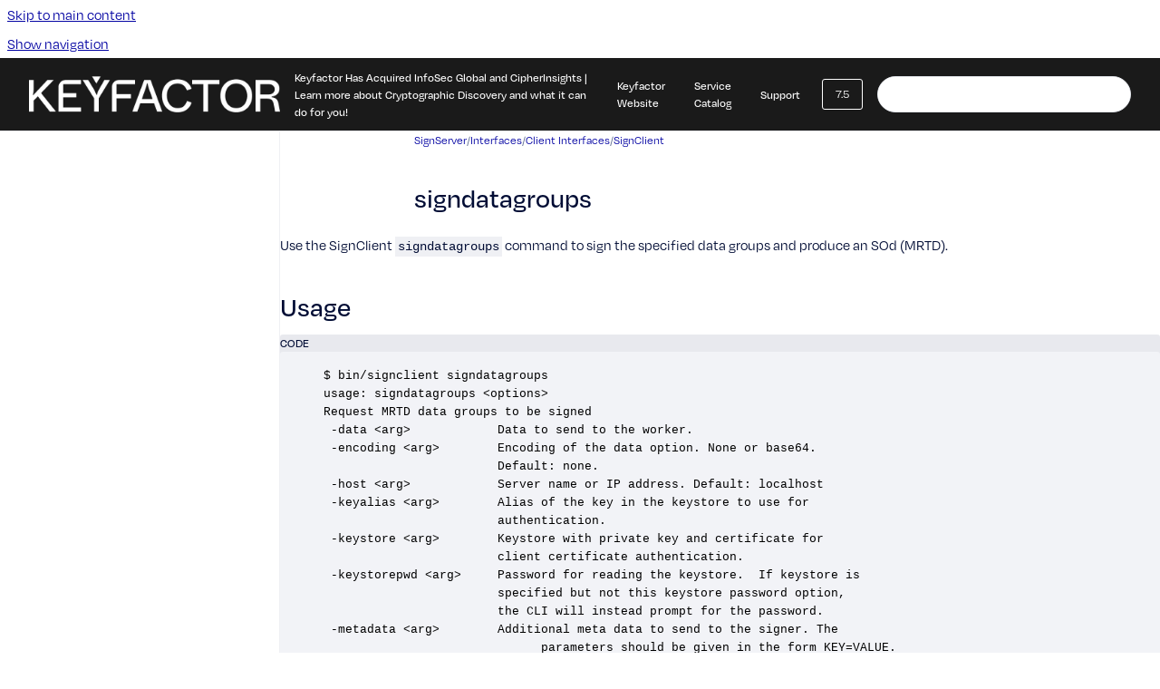

--- FILE ---
content_type: text/html
request_url: https://docs.keyfactor.com/signserver/latest/signdatagroups
body_size: 7627
content:
<!doctype html>
            
        
    
        
<html class="no-js" lang="en" data-vp-page-id="2059371554" data-vp-page-template="article">
    
    
    
<head>
    <!--CDP_HEAD_START-->
        <!--CDP_HEAD_END-->
    <meta charset="utf-8">
    <meta http-equiv="x-ua-compatible" content="ie=edge">
    <meta name="viewport" content="width=device-width, initial-scale=1">
    <meta name="repository-base-url" content="../../signserver/latest">
                <meta name="source-last-modified" content="2025-12-15T12:52Z">
    
    <meta name="Help Center Version"
          content="1.4">
    
        
    <link rel="icon" href="https://docs.keyfactor.com/__assets-be045da9-6ccd-494a-b15c-66dc9d5dd07e/image/Favicon.png">
    <link rel="apple-touch-icon" href="https://docs.keyfactor.com/__assets-be045da9-6ccd-494a-b15c-66dc9d5dd07e/image/Favicon.png">

            <link rel="canonical" href="https://docs.keyfactor.com/signserver/latest/signdatagroups">
                                            <link rel="alternate" hreflang="en" href="https://docs.keyfactor.com/signserver/latest/signdatagroups">

                                    <link rel="alternate" hreflang="x-default" href="https://docs.keyfactor.com/signserver/latest/signdatagroups">
                                        
    


<!-- HelpCenter config -->


                                                                                                                                                                                                                                                                                                                                                                                                                                                                                                                                                                                                                                                                                                                                                                                                                                                                                                                                                                                                                                                                                                                                                                                                                                                                                                                                                                                                                                                                                                                                                                                                                                                                                                                                                                                                                                                                                                                                                                                                                                                                                                                                                                                                                                                                                                                                                                                                                                                                                                                                                                                                                                                                                                                                                                                                                                                                                                                                                                                                                                                                                                                                                                                                                                                                                                                                                                                                                                                                                                                                                                                                                                                                                                                                                                                                                                                                                                                                                                                                                                                                                                                                                                                                                                                                                                                                                                                                                                                                                                                                                                                                                                                                                                                                                                                                                                                                                                                                                                                                                                                                                                                                                                                                                                                                                                                                                                                                                                                                                                                                                                                                                                                                                                                                                                                                                                                                                                                                                                                                                                                                                                                                                                                                                                                                                                                                                                                                                                                                                                                                                                                                                                                                                                                                                                                                                                                                                                                                                                                                                                                                                                                                                                                                                                                                                                                                                                                                                                                                                                                                                                                                                                                                                                                                                                                                                                                                                                                                                                                                                                                                                                                                                                                                                                                                                                                                                                                                                                                                                                                                                                                                                                                                                                                                                                                                                                                                                                                                                                                                                                                                                                                                                                                                                                                                                                                                                                                                                                                                                                                                                                                                                                                                                                                                                                                                                                                                                                                                                                                                                                                                                                                                                                            
    
                                                                                                                                                                                                                            

    <!-- Primary Meta Tags -->
    <meta name="title" content="signdatagroups">
            <meta name="description" content="Use the SignClient signdatagroups command to sign the specified data groups and produce an SOd (MRTD). Usage CODE $ bin/signclient signdatagroups
u...">
    <meta property="og:description" content="Use the SignClient signdatagroups command to sign the specified data groups and produce an SOd (MRTD). Usage CODE $ bin/signclient signdatagroups
u...">
    <meta property="twitter:description" content="Use the SignClient signdatagroups command to sign the specified data groups and produce an SOd (MRTD). Usage CODE $ bin/signclient signdatagroups
u...">

        
    
    <!-- Open Graph / Facebook -->
    <meta property="og:type" content="website">
    <meta property="og:url" content="https://docs.keyfactor.com/signserver/latest/signdatagroups">
    <meta property="og:title" content="signdatagroups">
    <meta property="og:image" content="https://docs.keyfactor.com/__assets-be045da9-6ccd-494a-b15c-66dc9d5dd07e/image/keyfactor_logo_white%20(1).png">


    <!-- Twitter -->
    <meta property="twitter:card" content="summary_large_image">
    <meta property="twitter:title" content="signdatagroups">
    <meta property="twitter:image" content="https://docs.keyfactor.com/__assets-be045da9-6ccd-494a-b15c-66dc9d5dd07e/image/keyfactor_logo_white%20(1).png">

    
    <script>
        var hasCookieNotice = true;
        var usesCookieOptInStrategy = true;
        var cookieRelatedFeatures = [];

        function isSitePreview() {
            var previewStagingUrlMatcher = /\/~preview-([a-f0-9]{8}-[a-f0-9]{4}-[a-f0-9]{4}-[a-f0-9]{4}-[a-f0-9]{12})\//;
            return previewStagingUrlMatcher.test(window.location.href);
        }

        function hasSiteViewerGivenConsentForTracking() {
            try {
                return window.localStorage.getItem('shc-cookies') === 'enabled';
            } catch (e) {
                return false;
            }
        }

        function hasSiteViewerRefusedConsentForTracking() {
            try {
                return window.localStorage.getItem('shc-cookies') === 'disabled';
            } catch (e) {
                return false;
            }
        }

        function areCookiesEnabled() {
                        if (!hasCookieNotice) {
                return true;
            }

                        if (usesCookieOptInStrategy) {
                                if (hasSiteViewerGivenConsentForTracking()) {
                    return true;
                }
            } else {
                                if (!hasSiteViewerRefusedConsentForTracking()) {
                    return true;
                }
            }

            return false;
        }

        var registerCookieRelatedFeature = function (featureFunction) {

                                                
            if (typeof featureFunction === 'function') {
                cookieRelatedFeatures.push(featureFunction);
            }
        }

        var initializeCookieRelatedFeatures = function () {

                                    
            if (!areCookiesEnabled()) {
                return;
            }
            window.scrollHelpCenter.areCookiesEnabled = true;
            for (const cookieRelatedFeature of cookieRelatedFeatures) {
                try {
                    cookieRelatedFeature();
                } catch (e) {
                    console.error(e);
                }
            }
        }

        
        window.scrollHelpCenter = {
            collection: JSON.parse('{\"members\":[{\"name\":\"Signum SaaS\",\"prefix\":\"Signum-SaaS\",\"versions\":{\"available\":[{\"name\":\"4.60.3\"},{\"name\":\"4.60.2\"},{\"name\":\"4.40.2\"},{\"name\":\"4.40.1\"},{\"name\":\"4.30.4\"},{\"name\":\"4.30.1\"},{\"name\":\"4.20.0\"}],\"current\":{\"name\":\"7.5\"}},\"variants\":{\"available\":[]}},{\"name\":\"EJBCA SaaS\",\"prefix\":\"ejbca-saas\",\"versions\":{\"available\":[{\"name\":\"latest\"}],\"current\":{\"name\":\"7.5\"}},\"variants\":{\"available\":[{\"name\":\"AWS\"},{\"name\":\"Azure\"}]}},{\"name\":\"EJBCA\",\"prefix\":\"ejbca\",\"versions\":{\"available\":[{\"name\":\"9.4.2\"},{\"name\":\"9.3.6\"},{\"name\":\"9.3.5\"},{\"name\":\"9.3.4\"},{\"name\":\"9.3.3\"},{\"name\":\"9.3.2\"},{\"name\":\"9.2.3\"},{\"name\":\"9.2.2\"},{\"name\":\"9.2.1\"},{\"name\":\"9.2\"},{\"name\":\"9.1.1\"}],\"current\":{\"name\":\"7.5\"}},\"variants\":{\"available\":[]}},{\"name\":\"SignServer\",\"prefix\":\"signserver\",\"versions\":{\"available\":[{\"name\":\"7.5\"},{\"name\":\"7.4\"},{\"name\":\"7.3.2\"},{\"name\":\"7.2\"},{\"name\":\"7.1.1\"}],\"current\":{\"name\":\"7.5\"}},\"variants\":{\"available\":[]}},{\"name\":\"EJBCA Cloud\",\"prefix\":\"ejbca-cloud\",\"versions\":{\"available\":[{\"name\":\"4.4\"}],\"current\":{\"name\":\"7.5\"}},\"variants\":{\"available\":[]}},{\"name\":\"SignServer Cloud\",\"prefix\":\"signserver-cloud\",\"versions\":{\"available\":[{\"name\":\"3.4\"}],\"current\":{\"name\":\"7.5\"}},\"variants\":{\"available\":[]}},{\"name\":\"Software Appliance\",\"prefix\":\"software-appliance\",\"versions\":{\"available\":[{\"name\":\"2.9\"}],\"current\":{\"name\":\"7.5\"}},\"variants\":{\"available\":[{\"name\":\"EJBCA\"},{\"name\":\"SignServer\"}]}},{\"name\":\"Bouncy Castle\",\"prefix\":\"bouncycastle\",\"versions\":{\"available\":[{\"name\":\"latest\"}],\"current\":{\"name\":\"7.5\"}},\"variants\":{\"available\":[]}},{\"name\":\"NPKD\",\"prefix\":\"npkd\",\"versions\":{\"available\":[{\"name\":\"latest\"}],\"current\":{\"name\":\"7.5\"}},\"variants\":{\"available\":[]}},{\"name\":\"EJBCA & SignServer Container\",\"prefix\":\"container\",\"versions\":{\"available\":[{\"name\":\"9.4.2-7.5\"},{\"name\":\"9.3.6-7.4\"},{\"name\":\"9.3.5-7.4\"},{\"name\":\"9.3.4-7.4\"},{\"name\":\"9.3.3-7.3.2\"},{\"name\":\"9.3.2-7.3.2\"},{\"name\":\"9.2.2-7.2\"},{\"name\":\"9.2.1-7.2\"},{\"name\":\"9.2-7.2\"},{\"name\":\"9.1-7.1\"}],\"current\":{\"name\":\"7.5\"}},\"variants\":{\"available\":[{\"name\":\"EJBCA\"},{\"name\":\"SignServer\"}]}},{\"name\":\"Legacy Hardware Appliance\",\"prefix\":\"hardware-appliance\",\"versions\":{\"available\":[{\"name\":\"3.17\"}],\"current\":{\"name\":\"7.5\"}},\"variants\":{\"available\":[{\"name\":\"EJBCA\"},{\"name\":\"EJBCA eIDAS\"},{\"name\":\"SignServer\"}]}},{\"name\":\"Next Generation Hardware Appliance\",\"prefix\":\"hardwareappliance\",\"versions\":{\"available\":[{\"name\":\"5.2.1\"}],\"current\":{\"name\":\"7.5\"}},\"variants\":{\"available\":[{\"name\":\"EJBCA\"},{\"name\":\"SignServer\"}]}},{\"name\":\"Solution Areas\",\"prefix\":\"solution-areas\",\"versions\":{\"available\":[{\"name\":\"latest\"}],\"current\":{\"name\":\"7.5\"}},\"variants\":{\"available\":[]}},{\"name\":\"Command SaaS\",\"prefix\":\"command-saas\",\"versions\":{\"available\":[{\"name\":\"latest\"}],\"current\":{\"name\":\"7.5\"}},\"variants\":{\"available\":[]}},{\"name\":\"Keyfactor Test Drives\",\"prefix\":\"test-drives\",\"versions\":{\"available\":[{\"name\":\"latest\"}],\"current\":{\"name\":\"7.5\"}},\"variants\":{\"available\":[]}},{\"name\":\"SignServer Software Stack\",\"prefix\":\"signserver-software\",\"versions\":{\"available\":[{\"name\":\"7.5\"}],\"current\":{\"name\":\"7.5\"}},\"variants\":{\"available\":[]}},{\"name\":\"EJBCA Software Stack\",\"prefix\":\"ejbca-software\",\"versions\":{\"available\":[{\"name\":\"9.4.2\"}],\"current\":{\"name\":\"7.5\"}},\"variants\":{\"available\":[]}},{\"name\":\"How-to Guides\",\"prefix\":\"how-to\",\"versions\":{\"available\":[{\"name\":\"latest\"}],\"current\":{\"name\":\"7.5\"}},\"variants\":{\"available\":[]}}],\"currentContentSource\":{\"name\":\"SignServer\",\"prefix\":\"signserver\",\"versions\":{\"available\":[{\"name\":\"7.5\"},{\"name\":\"7.4\"},{\"name\":\"7.3.2\"},{\"name\":\"7.2\"},{\"name\":\"7.1.1\"}],\"current\":{\"name\":\"7.5\"}},\"variants\":{\"available\":[]}}}'),
            source: {
                confluenceBaseUrl: 'https://keyfactor.atlassian.net/wiki',
                confluencePageId: '2059371554',
                confluenceSpaceKey: 'SSDOCS',
            },
            contentSourceKey: 'DOCUMENT:96ca5f25a4466fd057e73117a1dc8fd8',
            siteKey: 'b19253e4-5280-456d-a7d8-590beb79b065',
            customJsSrc: null,
            isSitePreview: isSitePreview(),
            areCookiesEnabled: areCookiesEnabled(),
            excludePageLabel: 'scroll-help-center-exclude-page',
            hasCookieNotice: hasCookieNotice,
            usesCookieOptInStrategy: usesCookieOptInStrategy,
            registerCookieRelatedFeature: registerCookieRelatedFeature,
            initializeCookieRelatedFeatures: initializeCookieRelatedFeatures,
            isPortal: false,
            isSearch: false,
            isError: false,
            isOverview: false,
            viewportLink: '../../?l=en',
            relSiteRootPath: '../../',
            siteInstanceId: 'be045da9-6ccd-494a-b15c-66dc9d5dd07e',
            theme: {
                root: {
                    absoluteLink: '../../?l=en'
                },
                header: {
                    displaySpaceName: false,
                    links: JSON.parse('[{\"url\":\"https:\/\/www.keyfactor.com\/infosec-global-cipherinsights-acquisition\",\"text\":\"Keyfactor Has Acquired InfoSec Global and CipherInsights | Learn more about Cryptographic Discovery and what it can do for you!\"},{\"url\":\"https:\/\/www.keyfactor.com\",\"text\":\"Keyfactor Website\"},{\"url\":\"https:\/\/service-catalog.keyfactor.com\",\"text\":\"Service Catalog\"},{\"url\":\"https:\/\/support.keyfactor.com\",\"text\":\"Support\"}]'),
                    logo: {
                        url: '../../__assets-be045da9-6ccd-494a-b15c-66dc9d5dd07e/image/keyfactor_logo_white%20(1).png',
                        alt: 'Keyfactor Docs'
                    },
                },
                cookieNotice: {
                    display: true,
                    headingText: '',
                    descriptionText: 'By clicking \u201COk\u201D, you agree to the storing of cookies on your device to enhance site navigation and analyze site usage. ',
                    link: {
                        url: 'https://www.keyfactor.com/privacy-policy/',
                        text: 'Policy Info'
                    }
                }
            },
            integrations: {
                jiraServiceDesk: {
                    key: ''
                },
                intercom: {
                    appId: ''
                },
                zendesk: {
                    url: ''
                },
                aiSearch: {
                    enabled: false
                }
            },
            repository: {
                link: '../../signserver/latest',
                name: 'SignServer'
            },
            versionLinksForPage: JSON.parse('[{\"name\":\"7.5\",\"toVersionLink\":\"..\/..\/signserver\/latest\/signdatagroups\"},{\"name\":\"7.4\",\"toVersionLink\":\"..\/..\/signserver\/7.4\/signdatagroups\"},{\"name\":\"7.3.2\",\"toVersionLink\":\"..\/..\/signserver\/7.3.2\/signdatagroups\"},{\"name\":\"7.2\",\"toVersionLink\":\"..\/..\/signserver\/7.2\/signdatagroups\"},{\"name\":\"7.1.1\",\"toVersionLink\":\"..\/..\/signserver\/7.1.1\/signdatagroups\"}]'),
            variantLinksForPage: JSON.parse('[]'),
            languageLinksForPage: JSON.parse('[{\"displayName\":\"English\",\"code\":\"en\",\"toLanguageLink\":\"..\/..\/signserver\/latest\/signdatagroups\",\"fallback\":false}]'),
            defaultLanguageCode: 'en'        };
    </script>

    
            
    

    
    <!-- Google Analytics (gtag) -->
    <script>
        window.scrollHelpCenter.registerCookieRelatedFeature(function () {
            if (!window.scrollHelpCenter.isSitePreview) {
                (function(w,d,s,i){var a=d.createElement(s), m=d.getElementsByTagName(s)[0];a.async=true;
                    a.src='https://www.googletagmanager.com/gtag/js?id='+i;m.parentNode.insertBefore(a,m);
                })(window,document,'script','G-Y0RPY8QGQC');

                window.dataLayer = window.dataLayer || [];
                window.gtag = function gtag(){dataLayer.push(arguments);};
                gtag('consent', 'default', {
                    'ad_storage': 'denied',
                    'ad_user_data': 'denied',
                    'ad_personalization': 'denied',
                    'analytics_storage': 'granted'
                });
                gtag('js', new Date());
                gtag('set', 'ads_data_redaction', true);
                gtag('config', 'G-Y0RPY8QGQC', { 'anonymize_ip': true });
            }
        });

    </script>
    <!-- End Google Analytics (gtag) -->

    
        
    <link rel="stylesheet" href="../../__theme/css/app--9d49c7a6f16d6f27f169.css">

    
            <link rel="stylesheet"
              id="theme-asset-custom-css"
              href="../../__assets-be045da9-6ccd-494a-b15c-66dc9d5dd07e/css/custom.css">
    
    
<style>
            :root {
                        --_vpt-INTERNAL-footer-background: #1A1A1A;
        --_vpt-INTERNAL-footer-foreground: #FFF;
        --_vpt-INTERNAL-header-background: #1A1A1A;
        --_vpt-INTERNAL-header-foreground: #FFFFFF;

        /* @deprecated */
        --vp-portal-banner-background-image: url('../../__assets-be045da9-6ccd-494a-b15c-66dc9d5dd07e/image/gradient.jpeg');
        /* @deprecated */
        --vp-portal-banner-text-color: #FFF;
        /* @deprecated */
        --vp-space-banner-background-image: url('../../__assets-be045da9-6ccd-494a-b15c-66dc9d5dd07e/image/gradient.jpeg');
        /* @deprecated */
        --vp-space-banner-text-color: #FFF;
    }
</style>

    <title>signdatagroups</title>

        </head>
    <!-- pageid attribute is deprecated - please use data-vp-page-id on html element instead -->
    <body pageid="2059371554" class="flex flex-col min-h-screen">
                    <div id="vp-js-cookies__notice"></div>
            <vp-a11y-skip-controller>
                <a class="vp-a11y-skip-trigger" href="#content">
                    <i18n-message i18nkey="navigation.skip.to.main.label">
                        Skip to main content
                    </i18n-message>
                </a>
            </vp-a11y-skip-controller>
            <button type="button" class="vp-a11y-skip-trigger vp-js-a11y-navigation-toggle">
                <i18n-message i18nkey="navigation.open.label">
                    Show navigation
                </i18n-message>
            </button>
        
        

<header data-vp-component="header" class="header hc-header-background-color">
    <div class="header__navigation relative">
        <div class="hc-header-background-color relative z-10" id="site-navigation">
            <div class="top-bar header__navigation--large vp-container hc-header-background-color hc-header-font-color">
                <div class="top-bar-left">
                    <ul class="flex flex-wrap flex-row gap-4 items-center relative m-0 p-0 list-none hc-header-background-color">
                        <li class="leading-none align-self-center header__navigation--logo">
                            <vp-localized-link>
                                <a href="../../?l=en">
                                    <img src="../../__assets-be045da9-6ccd-494a-b15c-66dc9d5dd07e/image/keyfactor_logo_white%20(1).png" alt="">
                                    <i18n-message class="sr-only" i18nKey="header.home.label">
                                        Go to homepage
                                    </i18n-message>
                                </a>
                            </vp-localized-link>
                        </li>
                                            </ul>
                </div>
                <div class="top-bar-right no-print">
                    <div class="header__navigation--large__menu hc-header-background-color">
                        <ul class="flex flex-row m-0 p-0 list-none render-links">
                            
    <li class="order-6 lg:order-2 render-links--link
                              render-links--link--border">
        <a href="https://www.keyfactor.com/infosec-global-cipherinsights-acquisition"
           class="block px-4 py-3 hc-header-font-color"
           rel="noopener">
            Keyfactor Has Acquired InfoSec Global and CipherInsights | Learn more about Cryptographic Discovery and what it can do for you!
        </a>
    </li>
        <li class="order-6 lg:order-2 render-links--link
                              ">
        <a href="https://www.keyfactor.com"
           class="block px-4 py-3 hc-header-font-color"
           rel="noopener">
            Keyfactor Website
        </a>
    </li>
        <li class="order-6 lg:order-2 render-links--link
                              ">
        <a href="https://service-catalog.keyfactor.com"
           class="block px-4 py-3 hc-header-font-color"
           rel="noopener">
            Service Catalog
        </a>
    </li>
        <li class="order-6 lg:order-2 render-links--link
                              ">
        <a href="https://support.keyfactor.com"
           class="block px-4 py-3 hc-header-font-color"
           rel="noopener">
            Support
        </a>
    </li>
                            </ul>
                                                    <div id="vp-js-desktop__navigation__picker" class="ml-2 my-auto">
                                <!-- These are just placeholders and will be replaced by the actual pickers which are rendered by preact -->
                                                                    <div class="vp-picker vp-version-picker">
                                        <button class="vp-button vp-button--variant-outline vp-picker__button">
                                            7.5
                                        </button>
                                    </div>
                                                                                            </div>
                                                                            <div class="my-auto list-none ml-4">
                                    

        
        
    
    <div
        data-vp-id="search-bar-placeholder"
        data-vp-component="search-bar"
        data-vp-variant=""
        class="vp-search-bar "
        aria-hidden="true"
    >
        <form
            action="/search.html"
            method="GET"
            class="vp-search-bar__input-container"
        >
            <div
                data-vp-component="search-input"
                data-vp-variant="border"
                class="vp-search-input vp-search-input--border"
            >
                <input
                    type="search"
                    autocomplete="off"
                    value=""
                    class="vp-search-input__input"
                    style="margin-right: 0;"
                >
            </div>
        </form>
    </div>

    
    <script data-vp-id="search-bar-config" type="application/json">
        {
            "hasContentSourceFilter": false,
            "hasQuickSearch": true,
            "variant": ""
        }
    </script>
                            </div>
                                            </div>

                    <button type="button" class="vp-js-header-search-toggle vp-button header__navigation--button hc-header-font-color">
                        <svg
                            data-vp-id="header-search-toggle-icon"
                            data-vp-component="icon"
                            xmlns="http://www.w3.org/2000/svg"
                            width="20"
                            height="20"
                            viewBox="0 0 20 20"
                            fill="none"
                            aria-hidden="true"
                        >
                            <path d="M8.99452 14.5C10.5121 14.5 11.809 13.9669 12.8854 12.9007C13.9618 11.8345 14.5 10.5361 14.5 9.00548C14.5 7.48794 13.9631 6.19097 12.8893 5.11458C11.8155 4.03819 10.519 3.5 9 3.5C7.46786 3.5 6.16816 4.0369 5.1009 5.11071C4.03363 6.18453 3.5 7.48096 3.5 9C3.5 10.5321 4.0331 11.8318 5.09929 12.8991C6.1655 13.9664 7.46391 14.5 8.99452 14.5ZM9 16C8.02913 16 7.11974 15.816 6.27185 15.4479C5.42395 15.0799 4.68056 14.5799 4.04167 13.9479C3.40278 13.316 2.90278 12.576 2.54167 11.728C2.18056 10.88 2 9.97053 2 8.99956C2 8.04152 2.18403 7.13542 2.55208 6.28125C2.92014 5.42708 3.41864 4.68387 4.04758 4.0516C4.67653 3.41935 5.41569 2.91935 6.26508 2.5516C7.11449 2.18387 8.02548 2 8.99806 2C9.95769 2 10.8646 2.18403 11.7188 2.55208C12.5729 2.92014 13.316 3.42014 13.9479 4.05208C14.5799 4.68403 15.0799 5.42612 15.4479 6.27835C15.816 7.13058 16 8.0381 16 9.00094C16 9.83365 15.8615 10.6213 15.5846 11.3638C15.3078 12.1062 14.9254 12.7836 14.4375 13.3958L18 16.9583L16.9375 18L13.375 14.4583C12.7668 14.9459 12.0939 15.3247 11.3564 15.5948C10.6188 15.8649 9.83333 16 9 16Z" fill="currentColor"></path>
                        </svg>
                        <i18n-message class="sr-only" i18nKey="search.form.show.label"></i18n-message>
                    </button>
                </div>
            </div>
        </div>
    </div>
</header>

        <div class="flex flex-col flex-grow hc-main-wrapper">
                            


<div class="vp-article vp-container article">
    <div class="vp-article__aside-left no-print">
        <div id="vp-js-desktop__navigation" class="vp-article__aside-left__inner"></div>
    </div>

    <main id="article-content" class="vp-article__content-panel">
                    
    <i18n-message i18nkey="breadcrumb.label" attribute="aria-label" class="vp-breadcrumbs__wrapper">
        <nav class="vp-breadcrumbs" aria-label="Breadcrumb" role="navigation">
            <div class="breadcrumbs-wrapper">
                <ol class="breadcrumbs breadcrumbs--fit-content">
                                            <li>
                                                            <a href="../../signserver/latest/" rel="prev">SignServer</a>
                                                                                        <span aria-hidden="true">/</span>
                                                    </li>
                                            <li>
                                                            <a href="../../signserver/latest/signserver-interfaces" rel="prev" class="js-breadcrumbs-truncate">Interfaces</a>
                                                                                        <span aria-hidden="true">/</span>
                                                    </li>
                                            <li>
                                                            <a href="../../signserver/latest/signserver-client-interfaces" rel="prev" class="js-breadcrumbs-truncate">Client Interfaces</a>
                                                                                        <span aria-hidden="true">/</span>
                                                    </li>
                                            <li>
                                                            <a href="../../signserver/latest/client-cli" rel="prev" class="js-breadcrumbs-truncate">SignClient</a>
                                                                                </li>
                                    </ol>
            </div>
        </nav>
    </i18n-message>
                        <div id="content" class="vp-a11y-skip-target" tabindex="-1"></div>
                    <div class="vp-article__aside-right no-print">
                <vp-toc data-vp-component="toc" for="main-content">
                    <vp-a11y-skip-controller slot="afterbegin">
                        <a class="vp-a11y-skip-trigger"  href="#article-inner-content">
                            <i18n-message i18nkey="navigation.skip.toc.label">
                                Skip table of contents
                            </i18n-message>
                        </a>
                    </vp-a11y-skip-controller>
                </vp-toc>
            </div>
                <div id="article-inner-content" class="vp-article__wrapper" tabindex="-1">
            <header class="article-header">
                <!-- CSS class article__heading is deprecated and will be removed in the future -->
                <h1 class="vp-article__heading article__heading"><span>signdatagroups</span></h1>
            </header>

            <section id="main-content" class="vp-article__content wiki-content article__content">
                    <p>Use the SignClient <code>signdatagroups</code> command to sign the specified data groups and produce an SOd (MRTD).</p><h2 id="id-(7.5)SignClientsigndatagroupsCommand(MRTD)-Usage">Usage</h2><div class="code-macro">
        <div class="code-macro__language">
        <span>CODE</span>
    </div>
    <pre><code class="line-numbers language-">$ bin/signclient signdatagroups
usage: signdatagroups &lt;options&gt;
Request MRTD data groups to be signed
 -data &lt;arg&gt;            Data to send to the worker.
 -encoding &lt;arg&gt;        Encoding of the data option. None or base64.
                        Default: none.
 -host &lt;arg&gt;            Server name or IP address. Default: localhost
 -keyalias &lt;arg&gt;        Alias of the key in the keystore to use for
                        authentication.
 -keystore &lt;arg&gt;        Keystore with private key and certificate for
                        client certificate authentication.
 -keystorepwd &lt;arg&gt;     Password for reading the keystore.  If keystore is
                        specified but not this keystore password option,
                        the CLI will instead prompt for the password.
 -metadata &lt;arg&gt;        Additional meta data to send to the signer. The
                              parameters should be given in the form KEY=VALUE.
                              This option can be given multiple times.
 -password &lt;arg&gt;        Password for authentication. If username is
                        specified but not this password option, the CLI
                        will instead prompt for the password.
 -port &lt;arg&gt;            Server port. Default: 8080 (for HTTP), 8442 for
                        HTTPS and 8443 for HTTPS with client
                        authentication.
 -protocol &lt;arg&gt;        Method of interacting with SignServer. HTTP or
                        CLIENTWS. Default: HTTP.
 -repeat &lt;arg&gt;          Run the operation this number of times. Default: 1
 -servlet &lt;arg&gt;         Servlet to call. Default /signserver/sod
 -truststore &lt;arg&gt;      Keystore with trusted certificates to use with
                        HTTPS.
 -truststorepwd &lt;arg&gt;   Password for the keystore with trusted
                        certificates. If truststore is specified but not
                        this truststore password option, the CLI will
                        instead prompt for the password.
 -username &lt;arg&gt;        Username for authentication.
 -workerid &lt;arg&gt;        ID of worker which should perform the operation.
 -workername &lt;arg&gt;      Name of worker which should perform the operation.</code></pre>
</div><h2 id="id-(7.5)SignClientsigndatagroupsCommand(MRTD)-SampleUsages">Sample Usages</h2><div class="code-macro">
        <div class="code-macro__language">
        <span>CODE</span>
    </div>
    <pre><code class="line-numbers language-">a) signdatagroups -workername MRTDSODSigner -data"1=value1&amp;2=value2&amp;3=value3"

b) signdatagroups -workername MRTDSODSigner -data"1=PJaDAX+eS/M9D77dJr8UP9ct6bndFFRBt18GBAR+oo4=&amp;2=BTfUgfc6dXM0MoBS2jr5YmztlwKOILhJ9hFcIs12UZc=&amp;3=idxq5/Bqn0a1Za8D6rDs4L9gJNNlm346HQNXPP6wtZ0="

c) signdatagroups -workername MRTDSODSigner -data"1=value1&amp;2=value2&amp;3=value3" -metadata param1=value1 -metadata param2=value2</code></pre>
</div>

        
<div class="table-overlay full reveal article__content" data-vp-id="js-table-overlay">
    <i18n-message i18nkey="modal.cta.close.label" attribute="title">
        <button class="close-button table-overlay__close"
                data-close
                title="Close modal"
                type="button">
            <span aria-hidden="true">&times;</span>
        </button>
    </i18n-message>
    <div class="table-overlay__content"></div>
</div>

                                    <vp-article-pagination pageid="2059371554"></vp-article-pagination>
                            </section>

                    </div>
    </main>
</div>
                    </div>

        
    
<footer data-vp-component="footer" class="footer hc-footer-background-color">
    <div class="grid lg:flex footer--alignment hc-footer-font-color vp-container">
                    <div class="flex hc-footer-font-color">
                <img src="../../__assets-be045da9-6ccd-494a-b15c-66dc9d5dd07e/image/kf-logo-white.svg" class="footer__logo" alt="">
            </div>
                <div class="grid">
            <div class="footer__links">
                                    <a
                        href="https://www.keyfactor.com/privacy-policy/"
                        class="hc-footer-font-color"
                        rel="noopener"
                    >
                        Privacy Policy
                    </a>
                                                </div>
                <ul class="footer__attribution-line--copyright hc-footer-font-color">
                    <li>
                    <i18n-message i18nkey="footer.copyright.label" options='{ "date": "2026", "by": "Keyfactor, Inc." }'>
                        Copyright &copy; 2026 Keyfactor, Inc.
                    </i18n-message>
                    </li>
                    <li>
                        <span aria-hidden="true">&bull;</span>
                        <i18n-message i18nkey="footer.poweredBy.label">Powered by</i18n-message>
                        &#32;
                        <a
                            href="https://www.k15t.com/go/scroll-viewport-cloud-help-center"
                            rel="noopener nofollow"
                        >
                            Scroll Viewport
                        </a>
                        &#32;
                        &#38;
                        &#32;
                        <a
                            href="https://www.atlassian.com/software/confluence"
                            rel="noopener nofollow"
                        >
                            Atlassian Confluence
                        </a>
                    </li>
                    <li id="vp-js-cookies__reset-link"></li>
                </ul>
                    </div>
    </div>
</footer>

        
    
    
        
        
            
    
                
                
                
        
        <div id="vp-js-mobile__navigation"></div>

                            <div class="vp-error-log">
                <div class="vp-error-log__backdrop"></div>
                <div class="vp-error-log__modal">
                    <div class="vp-error-log__header">
                        <i18n-message i18nkey="preview.errorLog.header.label" ns="common">
                            JavaScript errors detected
                        </i18n-message>
                    </div>
                    <div class="vp-error-log__content">
                        <p>
                            <i18n-message i18nkey="preview.errorLog.content.0" ns="common">
                                Please note, these errors can depend on your browser setup.
                            </i18n-message>
                        </p>
                        <ul data-error-log-list>
                            <template class="vp-error-log__item--template">
                                <li></li>
                            </template>
                        </ul>
                        <p>
                            <i18n-message i18nkey="preview.errorLog.content.1" ns="common">
                                If this problem persists, please contact our support.
                            </i18n-message>
                        </p>
                    </div>
                    <div class="vp-error-log__footer">
                        <a class="vp-button vp-button--primary" href="https://k15t.jira.com/servicedesk/customer/portal/3" rel="noopener">
                            <i18n-message i18nkey="preview.errorLog.cta.support.label" ns="common">
                                Contact Support
                            </i18n-message>
                        </a>
                        <a class="vp-button vp-button--secondary" id="error-log-close-button" tabindex="0">
                            <i18n-message i18nkey="preview.errorLog.cta.close.label" ns="common">
                                Close
                            </i18n-message>
                        </a>
                    </div>
                </div>
            </div>
        
        <script>
            (function() {
                // set the inapphelp attributes as early as possible to avoid flashing content that should be hidden
                const searchParams = new URL(location.href).searchParams;

                if (searchParams.get('inAppHelp') === 'true') {
                    const inAppHelpClasses = ['vp-in-app-help'];

                    if (searchParams.get('title') === 'false') {
                        inAppHelpClasses.push('vp-in-app-help--no-title');
                    }

                    document.body.classList.add(...inAppHelpClasses);
                }
            }());
        </script>

        <script>
            if(!false) {
                window.scrollHelpCenter.initializeCookieRelatedFeatures();
            }
        </script>

        <script src="../../__theme/js/app--e097f5305d0a99a7c40c.js"></script>
    </body>
</html>


--- FILE ---
content_type: text/css
request_url: https://docs.keyfactor.com/__assets-be045da9-6ccd-494a-b15c-66dc9d5dd07e/css/custom.css
body_size: 301
content:
@import url("https://use.typekit.net/ykk4jty.css");

:root {
  /* Always use your font with a fallback like serif or sans-serif */
  --vpt-theme-text-font: "degular", sans-serif;
  --vpt-theme-headline-scale: 1.25;
  --K15t-background-brand-strong: #5F61FF;
}
/* Restore monospace styling for code blocks */
code,
pre,
pre code {
  font-family: "Courier New", Courier, monospace !important;
  font-size: 0.9em !important;
  line-height: 1.4 !important;
}
